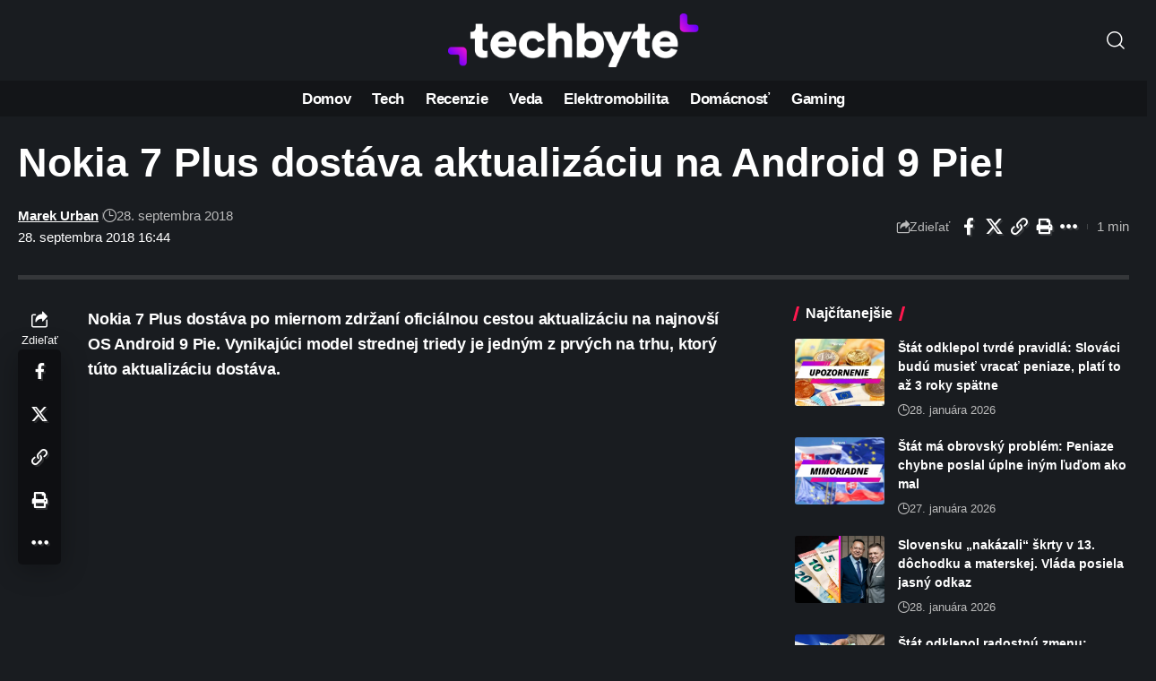

--- FILE ---
content_type: text/html; charset=UTF-8
request_url: https://www.techbyte.sk/wp-admin/admin-ajax.php
body_size: -79
content:
{"content_id":47846,"counted":false,"reason":"previous_conditions_check_failed","type":"post","subtype":"post","storage":[]}

--- FILE ---
content_type: text/html; charset=utf-8
request_url: https://www.google.com/recaptcha/api2/aframe
body_size: 267
content:
<!DOCTYPE HTML><html><head><meta http-equiv="content-type" content="text/html; charset=UTF-8"></head><body><script nonce="_pZY5nwFVnIPte3zTCIBsw">/** Anti-fraud and anti-abuse applications only. See google.com/recaptcha */ try{var clients={'sodar':'https://pagead2.googlesyndication.com/pagead/sodar?'};window.addEventListener("message",function(a){try{if(a.source===window.parent){var b=JSON.parse(a.data);var c=clients[b['id']];if(c){var d=document.createElement('img');d.src=c+b['params']+'&rc='+(localStorage.getItem("rc::a")?sessionStorage.getItem("rc::b"):"");window.document.body.appendChild(d);sessionStorage.setItem("rc::e",parseInt(sessionStorage.getItem("rc::e")||0)+1);localStorage.setItem("rc::h",'1769783237801');}}}catch(b){}});window.parent.postMessage("_grecaptcha_ready", "*");}catch(b){}</script></body></html>